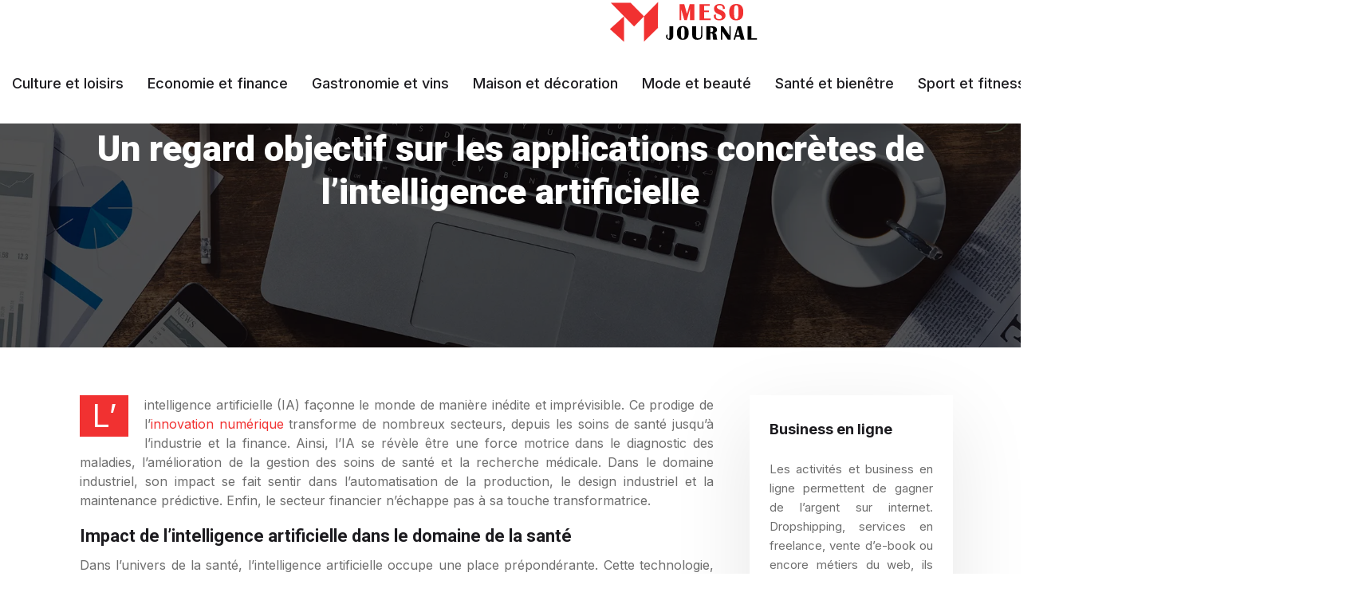

--- FILE ---
content_type: text/html; charset=UTF-8
request_url: https://www.mesojournal.com/un-regard-objectif-sur-les-applications-concretes-de-l-intelligence-artificielle/
body_size: 10774
content:
<!DOCTYPE html>
<html>
<head lang="fr-FR">
<meta charset="UTF-8">
<meta name="viewport" content="width=device-width">
<link rel="shortcut icon" href="/wp-content/uploads/2023/09/meso-journal-FAV-03.svg" /><link val="roofer4" ver="v 3.18.4" />
<meta name='robots' content='max-image-preview:large' />
<link rel='dns-prefetch' href='//stackpath.bootstrapcdn.com' />
<title>Analyse de l'ia: applications concrètes dans la santé, l'industrie et le secteur financier</title><meta name="description" content="Explorez l'impact majeur de l'intelligence artificielle dans la santé, l'industrie et les finances, depuis le diagnostic médical jusqu'à l'automatisation de la production et la gestion financière."><link rel="alternate" title="oEmbed (JSON)" type="application/json+oembed" href="https://www.mesojournal.com/wp-json/oembed/1.0/embed?url=https%3A%2F%2Fwww.mesojournal.com%2Fun-regard-objectif-sur-les-applications-concretes-de-l-intelligence-artificielle%2F" />
<link rel="alternate" title="oEmbed (XML)" type="text/xml+oembed" href="https://www.mesojournal.com/wp-json/oembed/1.0/embed?url=https%3A%2F%2Fwww.mesojournal.com%2Fun-regard-objectif-sur-les-applications-concretes-de-l-intelligence-artificielle%2F&#038;format=xml" />
<style id='wp-img-auto-sizes-contain-inline-css' type='text/css'>
img:is([sizes=auto i],[sizes^="auto," i]){contain-intrinsic-size:3000px 1500px}
/*# sourceURL=wp-img-auto-sizes-contain-inline-css */
</style>
<style id='wp-block-library-inline-css' type='text/css'>
:root{--wp-block-synced-color:#7a00df;--wp-block-synced-color--rgb:122,0,223;--wp-bound-block-color:var(--wp-block-synced-color);--wp-editor-canvas-background:#ddd;--wp-admin-theme-color:#007cba;--wp-admin-theme-color--rgb:0,124,186;--wp-admin-theme-color-darker-10:#006ba1;--wp-admin-theme-color-darker-10--rgb:0,107,160.5;--wp-admin-theme-color-darker-20:#005a87;--wp-admin-theme-color-darker-20--rgb:0,90,135;--wp-admin-border-width-focus:2px}@media (min-resolution:192dpi){:root{--wp-admin-border-width-focus:1.5px}}.wp-element-button{cursor:pointer}:root .has-very-light-gray-background-color{background-color:#eee}:root .has-very-dark-gray-background-color{background-color:#313131}:root .has-very-light-gray-color{color:#eee}:root .has-very-dark-gray-color{color:#313131}:root .has-vivid-green-cyan-to-vivid-cyan-blue-gradient-background{background:linear-gradient(135deg,#00d084,#0693e3)}:root .has-purple-crush-gradient-background{background:linear-gradient(135deg,#34e2e4,#4721fb 50%,#ab1dfe)}:root .has-hazy-dawn-gradient-background{background:linear-gradient(135deg,#faaca8,#dad0ec)}:root .has-subdued-olive-gradient-background{background:linear-gradient(135deg,#fafae1,#67a671)}:root .has-atomic-cream-gradient-background{background:linear-gradient(135deg,#fdd79a,#004a59)}:root .has-nightshade-gradient-background{background:linear-gradient(135deg,#330968,#31cdcf)}:root .has-midnight-gradient-background{background:linear-gradient(135deg,#020381,#2874fc)}:root{--wp--preset--font-size--normal:16px;--wp--preset--font-size--huge:42px}.has-regular-font-size{font-size:1em}.has-larger-font-size{font-size:2.625em}.has-normal-font-size{font-size:var(--wp--preset--font-size--normal)}.has-huge-font-size{font-size:var(--wp--preset--font-size--huge)}.has-text-align-center{text-align:center}.has-text-align-left{text-align:left}.has-text-align-right{text-align:right}.has-fit-text{white-space:nowrap!important}#end-resizable-editor-section{display:none}.aligncenter{clear:both}.items-justified-left{justify-content:flex-start}.items-justified-center{justify-content:center}.items-justified-right{justify-content:flex-end}.items-justified-space-between{justify-content:space-between}.screen-reader-text{border:0;clip-path:inset(50%);height:1px;margin:-1px;overflow:hidden;padding:0;position:absolute;width:1px;word-wrap:normal!important}.screen-reader-text:focus{background-color:#ddd;clip-path:none;color:#444;display:block;font-size:1em;height:auto;left:5px;line-height:normal;padding:15px 23px 14px;text-decoration:none;top:5px;width:auto;z-index:100000}html :where(.has-border-color){border-style:solid}html :where([style*=border-top-color]){border-top-style:solid}html :where([style*=border-right-color]){border-right-style:solid}html :where([style*=border-bottom-color]){border-bottom-style:solid}html :where([style*=border-left-color]){border-left-style:solid}html :where([style*=border-width]){border-style:solid}html :where([style*=border-top-width]){border-top-style:solid}html :where([style*=border-right-width]){border-right-style:solid}html :where([style*=border-bottom-width]){border-bottom-style:solid}html :where([style*=border-left-width]){border-left-style:solid}html :where(img[class*=wp-image-]){height:auto;max-width:100%}:where(figure){margin:0 0 1em}html :where(.is-position-sticky){--wp-admin--admin-bar--position-offset:var(--wp-admin--admin-bar--height,0px)}@media screen and (max-width:600px){html :where(.is-position-sticky){--wp-admin--admin-bar--position-offset:0px}}

/*# sourceURL=wp-block-library-inline-css */
</style><style id='wp-block-image-inline-css' type='text/css'>
.wp-block-image>a,.wp-block-image>figure>a{display:inline-block}.wp-block-image img{box-sizing:border-box;height:auto;max-width:100%;vertical-align:bottom}@media not (prefers-reduced-motion){.wp-block-image img.hide{visibility:hidden}.wp-block-image img.show{animation:show-content-image .4s}}.wp-block-image[style*=border-radius] img,.wp-block-image[style*=border-radius]>a{border-radius:inherit}.wp-block-image.has-custom-border img{box-sizing:border-box}.wp-block-image.aligncenter{text-align:center}.wp-block-image.alignfull>a,.wp-block-image.alignwide>a{width:100%}.wp-block-image.alignfull img,.wp-block-image.alignwide img{height:auto;width:100%}.wp-block-image .aligncenter,.wp-block-image .alignleft,.wp-block-image .alignright,.wp-block-image.aligncenter,.wp-block-image.alignleft,.wp-block-image.alignright{display:table}.wp-block-image .aligncenter>figcaption,.wp-block-image .alignleft>figcaption,.wp-block-image .alignright>figcaption,.wp-block-image.aligncenter>figcaption,.wp-block-image.alignleft>figcaption,.wp-block-image.alignright>figcaption{caption-side:bottom;display:table-caption}.wp-block-image .alignleft{float:left;margin:.5em 1em .5em 0}.wp-block-image .alignright{float:right;margin:.5em 0 .5em 1em}.wp-block-image .aligncenter{margin-left:auto;margin-right:auto}.wp-block-image :where(figcaption){margin-bottom:1em;margin-top:.5em}.wp-block-image.is-style-circle-mask img{border-radius:9999px}@supports ((-webkit-mask-image:none) or (mask-image:none)) or (-webkit-mask-image:none){.wp-block-image.is-style-circle-mask img{border-radius:0;-webkit-mask-image:url('data:image/svg+xml;utf8,<svg viewBox="0 0 100 100" xmlns="http://www.w3.org/2000/svg"><circle cx="50" cy="50" r="50"/></svg>');mask-image:url('data:image/svg+xml;utf8,<svg viewBox="0 0 100 100" xmlns="http://www.w3.org/2000/svg"><circle cx="50" cy="50" r="50"/></svg>');mask-mode:alpha;-webkit-mask-position:center;mask-position:center;-webkit-mask-repeat:no-repeat;mask-repeat:no-repeat;-webkit-mask-size:contain;mask-size:contain}}:root :where(.wp-block-image.is-style-rounded img,.wp-block-image .is-style-rounded img){border-radius:9999px}.wp-block-image figure{margin:0}.wp-lightbox-container{display:flex;flex-direction:column;position:relative}.wp-lightbox-container img{cursor:zoom-in}.wp-lightbox-container img:hover+button{opacity:1}.wp-lightbox-container button{align-items:center;backdrop-filter:blur(16px) saturate(180%);background-color:#5a5a5a40;border:none;border-radius:4px;cursor:zoom-in;display:flex;height:20px;justify-content:center;opacity:0;padding:0;position:absolute;right:16px;text-align:center;top:16px;width:20px;z-index:100}@media not (prefers-reduced-motion){.wp-lightbox-container button{transition:opacity .2s ease}}.wp-lightbox-container button:focus-visible{outline:3px auto #5a5a5a40;outline:3px auto -webkit-focus-ring-color;outline-offset:3px}.wp-lightbox-container button:hover{cursor:pointer;opacity:1}.wp-lightbox-container button:focus{opacity:1}.wp-lightbox-container button:focus,.wp-lightbox-container button:hover,.wp-lightbox-container button:not(:hover):not(:active):not(.has-background){background-color:#5a5a5a40;border:none}.wp-lightbox-overlay{box-sizing:border-box;cursor:zoom-out;height:100vh;left:0;overflow:hidden;position:fixed;top:0;visibility:hidden;width:100%;z-index:100000}.wp-lightbox-overlay .close-button{align-items:center;cursor:pointer;display:flex;justify-content:center;min-height:40px;min-width:40px;padding:0;position:absolute;right:calc(env(safe-area-inset-right) + 16px);top:calc(env(safe-area-inset-top) + 16px);z-index:5000000}.wp-lightbox-overlay .close-button:focus,.wp-lightbox-overlay .close-button:hover,.wp-lightbox-overlay .close-button:not(:hover):not(:active):not(.has-background){background:none;border:none}.wp-lightbox-overlay .lightbox-image-container{height:var(--wp--lightbox-container-height);left:50%;overflow:hidden;position:absolute;top:50%;transform:translate(-50%,-50%);transform-origin:top left;width:var(--wp--lightbox-container-width);z-index:9999999999}.wp-lightbox-overlay .wp-block-image{align-items:center;box-sizing:border-box;display:flex;height:100%;justify-content:center;margin:0;position:relative;transform-origin:0 0;width:100%;z-index:3000000}.wp-lightbox-overlay .wp-block-image img{height:var(--wp--lightbox-image-height);min-height:var(--wp--lightbox-image-height);min-width:var(--wp--lightbox-image-width);width:var(--wp--lightbox-image-width)}.wp-lightbox-overlay .wp-block-image figcaption{display:none}.wp-lightbox-overlay button{background:none;border:none}.wp-lightbox-overlay .scrim{background-color:#fff;height:100%;opacity:.9;position:absolute;width:100%;z-index:2000000}.wp-lightbox-overlay.active{visibility:visible}@media not (prefers-reduced-motion){.wp-lightbox-overlay.active{animation:turn-on-visibility .25s both}.wp-lightbox-overlay.active img{animation:turn-on-visibility .35s both}.wp-lightbox-overlay.show-closing-animation:not(.active){animation:turn-off-visibility .35s both}.wp-lightbox-overlay.show-closing-animation:not(.active) img{animation:turn-off-visibility .25s both}.wp-lightbox-overlay.zoom.active{animation:none;opacity:1;visibility:visible}.wp-lightbox-overlay.zoom.active .lightbox-image-container{animation:lightbox-zoom-in .4s}.wp-lightbox-overlay.zoom.active .lightbox-image-container img{animation:none}.wp-lightbox-overlay.zoom.active .scrim{animation:turn-on-visibility .4s forwards}.wp-lightbox-overlay.zoom.show-closing-animation:not(.active){animation:none}.wp-lightbox-overlay.zoom.show-closing-animation:not(.active) .lightbox-image-container{animation:lightbox-zoom-out .4s}.wp-lightbox-overlay.zoom.show-closing-animation:not(.active) .lightbox-image-container img{animation:none}.wp-lightbox-overlay.zoom.show-closing-animation:not(.active) .scrim{animation:turn-off-visibility .4s forwards}}@keyframes show-content-image{0%{visibility:hidden}99%{visibility:hidden}to{visibility:visible}}@keyframes turn-on-visibility{0%{opacity:0}to{opacity:1}}@keyframes turn-off-visibility{0%{opacity:1;visibility:visible}99%{opacity:0;visibility:visible}to{opacity:0;visibility:hidden}}@keyframes lightbox-zoom-in{0%{transform:translate(calc((-100vw + var(--wp--lightbox-scrollbar-width))/2 + var(--wp--lightbox-initial-left-position)),calc(-50vh + var(--wp--lightbox-initial-top-position))) scale(var(--wp--lightbox-scale))}to{transform:translate(-50%,-50%) scale(1)}}@keyframes lightbox-zoom-out{0%{transform:translate(-50%,-50%) scale(1);visibility:visible}99%{visibility:visible}to{transform:translate(calc((-100vw + var(--wp--lightbox-scrollbar-width))/2 + var(--wp--lightbox-initial-left-position)),calc(-50vh + var(--wp--lightbox-initial-top-position))) scale(var(--wp--lightbox-scale));visibility:hidden}}
/*# sourceURL=https://www.mesojournal.com/wp-includes/blocks/image/style.min.css */
</style>
<style id='global-styles-inline-css' type='text/css'>
:root{--wp--preset--aspect-ratio--square: 1;--wp--preset--aspect-ratio--4-3: 4/3;--wp--preset--aspect-ratio--3-4: 3/4;--wp--preset--aspect-ratio--3-2: 3/2;--wp--preset--aspect-ratio--2-3: 2/3;--wp--preset--aspect-ratio--16-9: 16/9;--wp--preset--aspect-ratio--9-16: 9/16;--wp--preset--color--black: #000000;--wp--preset--color--cyan-bluish-gray: #abb8c3;--wp--preset--color--white: #ffffff;--wp--preset--color--pale-pink: #f78da7;--wp--preset--color--vivid-red: #cf2e2e;--wp--preset--color--luminous-vivid-orange: #ff6900;--wp--preset--color--luminous-vivid-amber: #fcb900;--wp--preset--color--light-green-cyan: #7bdcb5;--wp--preset--color--vivid-green-cyan: #00d084;--wp--preset--color--pale-cyan-blue: #8ed1fc;--wp--preset--color--vivid-cyan-blue: #0693e3;--wp--preset--color--vivid-purple: #9b51e0;--wp--preset--gradient--vivid-cyan-blue-to-vivid-purple: linear-gradient(135deg,rgb(6,147,227) 0%,rgb(155,81,224) 100%);--wp--preset--gradient--light-green-cyan-to-vivid-green-cyan: linear-gradient(135deg,rgb(122,220,180) 0%,rgb(0,208,130) 100%);--wp--preset--gradient--luminous-vivid-amber-to-luminous-vivid-orange: linear-gradient(135deg,rgb(252,185,0) 0%,rgb(255,105,0) 100%);--wp--preset--gradient--luminous-vivid-orange-to-vivid-red: linear-gradient(135deg,rgb(255,105,0) 0%,rgb(207,46,46) 100%);--wp--preset--gradient--very-light-gray-to-cyan-bluish-gray: linear-gradient(135deg,rgb(238,238,238) 0%,rgb(169,184,195) 100%);--wp--preset--gradient--cool-to-warm-spectrum: linear-gradient(135deg,rgb(74,234,220) 0%,rgb(151,120,209) 20%,rgb(207,42,186) 40%,rgb(238,44,130) 60%,rgb(251,105,98) 80%,rgb(254,248,76) 100%);--wp--preset--gradient--blush-light-purple: linear-gradient(135deg,rgb(255,206,236) 0%,rgb(152,150,240) 100%);--wp--preset--gradient--blush-bordeaux: linear-gradient(135deg,rgb(254,205,165) 0%,rgb(254,45,45) 50%,rgb(107,0,62) 100%);--wp--preset--gradient--luminous-dusk: linear-gradient(135deg,rgb(255,203,112) 0%,rgb(199,81,192) 50%,rgb(65,88,208) 100%);--wp--preset--gradient--pale-ocean: linear-gradient(135deg,rgb(255,245,203) 0%,rgb(182,227,212) 50%,rgb(51,167,181) 100%);--wp--preset--gradient--electric-grass: linear-gradient(135deg,rgb(202,248,128) 0%,rgb(113,206,126) 100%);--wp--preset--gradient--midnight: linear-gradient(135deg,rgb(2,3,129) 0%,rgb(40,116,252) 100%);--wp--preset--font-size--small: 13px;--wp--preset--font-size--medium: 20px;--wp--preset--font-size--large: 36px;--wp--preset--font-size--x-large: 42px;--wp--preset--spacing--20: 0.44rem;--wp--preset--spacing--30: 0.67rem;--wp--preset--spacing--40: 1rem;--wp--preset--spacing--50: 1.5rem;--wp--preset--spacing--60: 2.25rem;--wp--preset--spacing--70: 3.38rem;--wp--preset--spacing--80: 5.06rem;--wp--preset--shadow--natural: 6px 6px 9px rgba(0, 0, 0, 0.2);--wp--preset--shadow--deep: 12px 12px 50px rgba(0, 0, 0, 0.4);--wp--preset--shadow--sharp: 6px 6px 0px rgba(0, 0, 0, 0.2);--wp--preset--shadow--outlined: 6px 6px 0px -3px rgb(255, 255, 255), 6px 6px rgb(0, 0, 0);--wp--preset--shadow--crisp: 6px 6px 0px rgb(0, 0, 0);}:where(.is-layout-flex){gap: 0.5em;}:where(.is-layout-grid){gap: 0.5em;}body .is-layout-flex{display: flex;}.is-layout-flex{flex-wrap: wrap;align-items: center;}.is-layout-flex > :is(*, div){margin: 0;}body .is-layout-grid{display: grid;}.is-layout-grid > :is(*, div){margin: 0;}:where(.wp-block-columns.is-layout-flex){gap: 2em;}:where(.wp-block-columns.is-layout-grid){gap: 2em;}:where(.wp-block-post-template.is-layout-flex){gap: 1.25em;}:where(.wp-block-post-template.is-layout-grid){gap: 1.25em;}.has-black-color{color: var(--wp--preset--color--black) !important;}.has-cyan-bluish-gray-color{color: var(--wp--preset--color--cyan-bluish-gray) !important;}.has-white-color{color: var(--wp--preset--color--white) !important;}.has-pale-pink-color{color: var(--wp--preset--color--pale-pink) !important;}.has-vivid-red-color{color: var(--wp--preset--color--vivid-red) !important;}.has-luminous-vivid-orange-color{color: var(--wp--preset--color--luminous-vivid-orange) !important;}.has-luminous-vivid-amber-color{color: var(--wp--preset--color--luminous-vivid-amber) !important;}.has-light-green-cyan-color{color: var(--wp--preset--color--light-green-cyan) !important;}.has-vivid-green-cyan-color{color: var(--wp--preset--color--vivid-green-cyan) !important;}.has-pale-cyan-blue-color{color: var(--wp--preset--color--pale-cyan-blue) !important;}.has-vivid-cyan-blue-color{color: var(--wp--preset--color--vivid-cyan-blue) !important;}.has-vivid-purple-color{color: var(--wp--preset--color--vivid-purple) !important;}.has-black-background-color{background-color: var(--wp--preset--color--black) !important;}.has-cyan-bluish-gray-background-color{background-color: var(--wp--preset--color--cyan-bluish-gray) !important;}.has-white-background-color{background-color: var(--wp--preset--color--white) !important;}.has-pale-pink-background-color{background-color: var(--wp--preset--color--pale-pink) !important;}.has-vivid-red-background-color{background-color: var(--wp--preset--color--vivid-red) !important;}.has-luminous-vivid-orange-background-color{background-color: var(--wp--preset--color--luminous-vivid-orange) !important;}.has-luminous-vivid-amber-background-color{background-color: var(--wp--preset--color--luminous-vivid-amber) !important;}.has-light-green-cyan-background-color{background-color: var(--wp--preset--color--light-green-cyan) !important;}.has-vivid-green-cyan-background-color{background-color: var(--wp--preset--color--vivid-green-cyan) !important;}.has-pale-cyan-blue-background-color{background-color: var(--wp--preset--color--pale-cyan-blue) !important;}.has-vivid-cyan-blue-background-color{background-color: var(--wp--preset--color--vivid-cyan-blue) !important;}.has-vivid-purple-background-color{background-color: var(--wp--preset--color--vivid-purple) !important;}.has-black-border-color{border-color: var(--wp--preset--color--black) !important;}.has-cyan-bluish-gray-border-color{border-color: var(--wp--preset--color--cyan-bluish-gray) !important;}.has-white-border-color{border-color: var(--wp--preset--color--white) !important;}.has-pale-pink-border-color{border-color: var(--wp--preset--color--pale-pink) !important;}.has-vivid-red-border-color{border-color: var(--wp--preset--color--vivid-red) !important;}.has-luminous-vivid-orange-border-color{border-color: var(--wp--preset--color--luminous-vivid-orange) !important;}.has-luminous-vivid-amber-border-color{border-color: var(--wp--preset--color--luminous-vivid-amber) !important;}.has-light-green-cyan-border-color{border-color: var(--wp--preset--color--light-green-cyan) !important;}.has-vivid-green-cyan-border-color{border-color: var(--wp--preset--color--vivid-green-cyan) !important;}.has-pale-cyan-blue-border-color{border-color: var(--wp--preset--color--pale-cyan-blue) !important;}.has-vivid-cyan-blue-border-color{border-color: var(--wp--preset--color--vivid-cyan-blue) !important;}.has-vivid-purple-border-color{border-color: var(--wp--preset--color--vivid-purple) !important;}.has-vivid-cyan-blue-to-vivid-purple-gradient-background{background: var(--wp--preset--gradient--vivid-cyan-blue-to-vivid-purple) !important;}.has-light-green-cyan-to-vivid-green-cyan-gradient-background{background: var(--wp--preset--gradient--light-green-cyan-to-vivid-green-cyan) !important;}.has-luminous-vivid-amber-to-luminous-vivid-orange-gradient-background{background: var(--wp--preset--gradient--luminous-vivid-amber-to-luminous-vivid-orange) !important;}.has-luminous-vivid-orange-to-vivid-red-gradient-background{background: var(--wp--preset--gradient--luminous-vivid-orange-to-vivid-red) !important;}.has-very-light-gray-to-cyan-bluish-gray-gradient-background{background: var(--wp--preset--gradient--very-light-gray-to-cyan-bluish-gray) !important;}.has-cool-to-warm-spectrum-gradient-background{background: var(--wp--preset--gradient--cool-to-warm-spectrum) !important;}.has-blush-light-purple-gradient-background{background: var(--wp--preset--gradient--blush-light-purple) !important;}.has-blush-bordeaux-gradient-background{background: var(--wp--preset--gradient--blush-bordeaux) !important;}.has-luminous-dusk-gradient-background{background: var(--wp--preset--gradient--luminous-dusk) !important;}.has-pale-ocean-gradient-background{background: var(--wp--preset--gradient--pale-ocean) !important;}.has-electric-grass-gradient-background{background: var(--wp--preset--gradient--electric-grass) !important;}.has-midnight-gradient-background{background: var(--wp--preset--gradient--midnight) !important;}.has-small-font-size{font-size: var(--wp--preset--font-size--small) !important;}.has-medium-font-size{font-size: var(--wp--preset--font-size--medium) !important;}.has-large-font-size{font-size: var(--wp--preset--font-size--large) !important;}.has-x-large-font-size{font-size: var(--wp--preset--font-size--x-large) !important;}
/*# sourceURL=global-styles-inline-css */
</style>

<style id='classic-theme-styles-inline-css' type='text/css'>
/*! This file is auto-generated */
.wp-block-button__link{color:#fff;background-color:#32373c;border-radius:9999px;box-shadow:none;text-decoration:none;padding:calc(.667em + 2px) calc(1.333em + 2px);font-size:1.125em}.wp-block-file__button{background:#32373c;color:#fff;text-decoration:none}
/*# sourceURL=/wp-includes/css/classic-themes.min.css */
</style>
<link rel='stylesheet' id='default-css' href='https://www.mesojournal.com/wp-content/themes/factory-templates-3/style.css?ver=86d357c7dc4c9878fdc942b35aef16d9' type='text/css' media='all' />
<link rel='stylesheet' id='bootstrap4-css' href='https://www.mesojournal.com/wp-content/themes/factory-templates-3/css/bootstrap4/bootstrap.min.css?ver=86d357c7dc4c9878fdc942b35aef16d9' type='text/css' media='all' />
<link rel='stylesheet' id='font-awesome-css' href='https://stackpath.bootstrapcdn.com/font-awesome/4.7.0/css/font-awesome.min.css?ver=86d357c7dc4c9878fdc942b35aef16d9' type='text/css' media='all' />
<link rel='stylesheet' id='aos-css' href='https://www.mesojournal.com/wp-content/themes/factory-templates-3/css/aos.css?ver=86d357c7dc4c9878fdc942b35aef16d9' type='text/css' media='all' />
<link rel='stylesheet' id='global-css' href='https://www.mesojournal.com/wp-content/themes/factory-templates-3/css/global.css?ver=86d357c7dc4c9878fdc942b35aef16d9' type='text/css' media='all' />
<link rel='stylesheet' id='style-css' href='https://www.mesojournal.com/wp-content/themes/factory-templates-3/css/template.css?ver=86d357c7dc4c9878fdc942b35aef16d9' type='text/css' media='all' />
<script type="text/javascript" src="https://www.mesojournal.com/wp-content/themes/factory-templates-3/js/jquery.min.js?ver=86d357c7dc4c9878fdc942b35aef16d9" id="jquery-js"></script>
<link rel="https://api.w.org/" href="https://www.mesojournal.com/wp-json/" /><link rel="alternate" title="JSON" type="application/json" href="https://www.mesojournal.com/wp-json/wp/v2/posts/247" /><link rel="EditURI" type="application/rsd+xml" title="RSD" href="https://www.mesojournal.com/xmlrpc.php?rsd" />
<link rel="canonical" href="https://www.mesojournal.com/un-regard-objectif-sur-les-applications-concretes-de-l-intelligence-artificielle/" />
<link rel='shortlink' href='https://www.mesojournal.com/?p=247' />
<meta name="google-site-verification" content="jr7Y12xLhaNLO7cw9tAmbLfpGJN1ALvpECFcrmDYb90" />
<meta name="google-site-verification" content="WVOkHKdQls9Cz9pnvW9SQNwyPLVu2MwHSxBE6QG3XOI" />
<meta name="google-site-verification" content="6pUMtKvcVqxPf_w2QbmHEmg9bWufyN2fCsGFObxjokg" />
<style type="text/css">
  
.default_color_background,.menu-bars{background-color : #f13131 }
.default_color_text,a,h1 span,h2 span,h3 span,h4 span,h5 span,h6 span{color :#f13131 }
.navigation li a,.navigation li.disabled,.navigation li.active a,.owl-dots .owl-dot.active span,.owl-dots .owl-dot:hover span{background-color: #f13131;}
.block-spc{border-color:#f13131}
.default_color_border{border-color : #f13131 }
.fa-bars,.overlay-nav .close{color: #f13131;}
nav li a:after{background-color: #f13131;}
a{color : #f13131 }
a:hover{color : #cf7b7b }
.archive h2 a{color :#1c1b1f}
.main-menu,.bottom-menu{background-color:#fff;}
body:not(.home) .main-menu{position: absolute;}
.scrolling-down{background-color:#fff;}
.main-menu{box-shadow: none;-moz-box-shadow: none;-webkit-box-shadow: none;}
.main-menu{padding : 0 0 0 0 }
.main-menu.scrolling-down{padding : 0 0 0 0!important; }
.main-menu.scrolling-down{-webkit-box-shadow: 0 2px 13px 0 rgba(0, 0, 0, .1);-moz-box-shadow: 0 2px 13px 0 rgba(0, 0, 0, .1);box-shadow: 0 2px 13px 0 rgba(0, 0, 0, .1);}   
nav li a{font-size:18px;}
nav li a{line-height:40px;}
nav li a{color:#1c1b1f!important;}
nav li:hover > a,.current-menu-item > a{color:#f13131!important;}
.archive h1{color:#fff!important;}
.archive h1,.single h1{text-align:center!important;}
.single h1{color:#fff!important;}
#logo{padding:15px 5px 15px 5px;}
.scrolling-down .logo-main,.scrolling-down .logo-sticky{height:45px!important;width: auto;}
.archive .readmore{background-color:#f13131;}
.archive .readmore{color:#fff;}
.archive .readmore{padding:8px 20px;}
.scrolling-down .logo-main{display: none;}
.scrolling-down .logo-sticky{display:inline-block;}
.blog-post-content p:first-of-type::first-letter{background-color:#f13131}
.blog-post-content table p:first-of-type::first-letter{color:inherit;background-color:transparent;padding:0;font-size:inherit;float:none;margin-top:inherit;width:inherit;height:inherit;line-height:inherit;margin:inherit;font-weight:inherit}
.subheader{padding:160px 0px}
footer{padding:80px 0 0}
footer #back_to_top{background-color:#f13131;}
footer #back_to_top i{color:#fff;}
footer #back_to_top {padding:6px 12px 4px;}
.single h2{font-size:22px!important}    
.single h3{font-size:18px!important}    
.single h4{font-size:15px!important}    
.single h5{font-size:15px!important}    
.single h6{font-size:15px!important}    
@media(max-width: 1024px){.main-menu.scrolling-down{position: fixed !important;}}
</style>
</head>
<body class="wp-singular post-template-default single single-post postid-247 single-format-standard wp-theme-factory-templates-3 catid-7 " style="">
	
<div class="main-menu normal-menu menu-to-right hide-logo">
<div class="container-fluid pl-5 pr-5">
<div class="text-center">


<a id="logo-ma" href="https://www.mesojournal.com">
<img class="logo-main" src="/wp-content/uploads/2023/09/meso-journal-LOGO-01.svg" alt="logo">
<img class="logo-sticky" src="/wp-content/uploads/2023/09/meso-journal-LOGO-01.svg" alt="logo"></a>

	

</div>
</div>
<div class="container-fluid">	
<nav class="navbar navbar-expand-xl pl-0 pr-0">

<a id="logo" href="https://www.mesojournal.com">
<img class="logo-main" src="/wp-content/uploads/2023/09/meso-journal-LOGO-01.svg" alt="logo">
<img class="logo-sticky" src="/wp-content/uploads/2023/09/meso-journal-LOGO-01.svg" alt="logo"></a>
	
<button class="navbar-toggler" type="button" data-toggle="collapse" data-target="#navbarsExample06" aria-controls="navbarsExample06" aria-expanded="false" aria-label="Toggle navigation">
<span class="navbar-toggler-icon">
<div class="menu_btn">	
<div class="menu-bars"></div>
<div class="menu-bars"></div>
<div class="menu-bars"></div>
</div>
</span>
</button> 
<div class="collapse navbar-collapse" id="navbarsExample06">
<ul id="main-menu" class="navbar-nav ml-auto mr-auto"><li id="menu-item-271" class="menu-item menu-item-type-taxonomy menu-item-object-category"><a href="https://www.mesojournal.com/culture-et-loisirs/">Culture et loisirs</a></li>
<li id="menu-item-272" class="menu-item menu-item-type-taxonomy menu-item-object-category"><a href="https://www.mesojournal.com/economie-et-finance/">Economie et finance</a></li>
<li id="menu-item-273" class="menu-item menu-item-type-taxonomy menu-item-object-category"><a href="https://www.mesojournal.com/gastronomie-et-vins/">Gastronomie et vins</a></li>
<li id="menu-item-274" class="menu-item menu-item-type-taxonomy menu-item-object-category"><a href="https://www.mesojournal.com/maison-et-decoration/">Maison et décoration</a></li>
<li id="menu-item-275" class="menu-item menu-item-type-taxonomy menu-item-object-category"><a href="https://www.mesojournal.com/mode-et-beaute/">Mode et beauté</a></li>
<li id="menu-item-276" class="menu-item menu-item-type-taxonomy menu-item-object-category"><a href="https://www.mesojournal.com/sante-et-bienetre/">Santé et bienêtre</a></li>
<li id="menu-item-277" class="menu-item menu-item-type-taxonomy menu-item-object-category"><a href="https://www.mesojournal.com/sport-et-fitness/">Sport et fitness</a></li>
<li id="menu-item-278" class="menu-item menu-item-type-taxonomy menu-item-object-category current-post-ancestor current-menu-parent current-post-parent"><a href="https://www.mesojournal.com/technologie-et-innovation/">Technologie et innovation</a></li>
<li id="menu-item-279" class="menu-item menu-item-type-taxonomy menu-item-object-category"><a href="https://www.mesojournal.com/voyage/">Voyage</a></li>
<li id="menu-item-270" class="menu-item menu-item-type-taxonomy menu-item-object-category"><a href="https://www.mesojournal.com/blog/">Blog</a></li>
</ul></div>
</nav>
</div>
</div>
<div class="main">
	<div class="subheader" style="background-position:center;background-image:url(/wp-content/uploads/2023/09/Categorie.webp);">
<div id="mask" style="background-color:rgb(0,0,0,0.6);"></div>	<div class="container"><h1 class="title">Un regard objectif sur les applications concrètes de l&rsquo;intelligence artificielle</h1></div>
</div>
<div class="container">
<div class="row">
<div class="post-data col-md-9 col-lg-9 col-xs-12">
<div class="blog-post-content">
<p>L&rsquo;intelligence artificielle (IA) fa&ccedil;onne le monde de mani&egrave;re in&eacute;dite et impr&eacute;visible. Ce prodige de l&rsquo;<a target="_blank" rel="" href="https://www.mesojournal.com/les-meilleures-pratiques-pour-une-mise-en-oeuvre-reussie-de-l-innovation-numerique/">innovation num&eacute;rique</a> transforme de nombreux secteurs, depuis les soins de sant&eacute; jusqu&rsquo;&agrave; l&rsquo;industrie et la finance. Ainsi, l&rsquo;IA se r&eacute;v&egrave;le &ecirc;tre une force motrice dans le diagnostic des maladies, l&rsquo;am&eacute;lioration de la gestion des soins de sant&eacute; et la recherche m&eacute;dicale. Dans le domaine industriel, son impact se fait sentir dans l&rsquo;automatisation de la production, le design industriel et la maintenance pr&eacute;dictive. Enfin, le secteur financier n&rsquo;&eacute;chappe pas &agrave; sa touche transformatrice.</p>
<h2>Impact de l&rsquo;intelligence artificielle dans le domaine de la sant&eacute;</h2>
<p>Dans l&rsquo;univers de la sant&eacute;, l&rsquo;intelligence artificielle occupe une place pr&eacute;pond&eacute;rante. Cette technologie, par ses applications concr&egrave;tes, r&eacute;volutionne le domaine m&eacute;dical. Les progr&egrave;s r&eacute;alis&eacute;s gr&acirc;ce &agrave; l&rsquo;apprentissage automatique et aux algorithmes sophistiqu&eacute;s am&eacute;liorent consid&eacute;rablement la qualit&eacute; des soins.</p>
<h3>Application de l&rsquo;IA dans le diagnostic et le traitement des maladies</h3>
<p>Le d&eacute;ploiement de syst&egrave;mes d&rsquo;aide &agrave; la d&eacute;cision clinique bas&eacute;s sur l&rsquo;apprentissage automatique tend &agrave; optimiser les diagnostics et les traitements. Par l&rsquo;analyse du big data, l&rsquo;intelligence artificielle permet la pr&eacute;diction et la pr&eacute;vention des &eacute;pid&eacute;mies. Les syst&egrave;mes de sant&eacute;, gr&acirc;ce &agrave; cette technologie, sont en mesure d&rsquo;anticiper et de r&eacute;pondre efficacement aux crises sanitaires.</p>
<h3>R&ocirc;le de l&rsquo;IA dans l&rsquo;am&eacute;lioration de la gestion des soins de sant&eacute;</h3>
<p>L&rsquo;intelligence artificielle intervient &eacute;galement dans la gestion des donn&eacute;es de sant&eacute;. Par le biais de son application, la coordination entre professionnels de sant&eacute; s&rsquo;en trouve optimis&eacute;e, tout comme les parcours de soins. De plus, les algorithmes d&rsquo;intelligence artificielle contribuent &agrave; la personnalisation de la m&eacute;decine, permettant ainsi des soins adapt&eacute;s &agrave; la g&eacute;n&eacute;tique individuelle.</p>
<h3>Utilisation de l&rsquo;IA pour la recherche m&eacute;dicale et le d&eacute;veloppement de m&eacute;dicaments</h3>
<p>Dans la recherche pharmacologique, l&rsquo;IA joue un r&ocirc;le d&eacute;terminant. L&rsquo;utilisation du machine learning acc&eacute;l&egrave;re la d&eacute;couverte de nouveaux m&eacute;dicaments et traitements. De m&ecirc;me, les avanc&eacute;es dans l&rsquo;imagerie m&eacute;dicale gr&acirc;ce &agrave; l&rsquo;apprentissage automatique am&eacute;liorent la pr&eacute;cision et la rapidit&eacute; des diagnostics, rendant ainsi les soins plus efficaces.</p>
<h2>Intelligence artificielle et son r&ocirc;le transformationnel dans le secteur industriel</h2>
<p>Dans le secteur industriel, l&rsquo;IA apporte une v&eacute;ritable r&eacute;volution. Gr&acirc;ce &agrave; sa capacit&eacute; &agrave; optimiser les cha&icirc;nes de production, cette technologie ouvre la porte &agrave; des processus manufacturiers plus efficaces. Les syst&egrave;mes intelligents contribuent &agrave; accro&icirc;tre l&rsquo;efficacit&eacute; et &agrave; r&eacute;duire les co&ucirc;ts, faisant de cette technologie un atout pr&eacute;cieux pour toute entreprise industrielle.</p>
<h3>Impact de l&rsquo;IA sur l&rsquo;automatisation et l&rsquo;efficacit&eacute; de la production</h3>
<p>Les entreprises industrielles utilisent l&rsquo;IA pour automatiser une vari&eacute;t&eacute; de t&acirc;ches traditionnellement effectu&eacute;es par l&rsquo;intelligence humaine. Cette technologie permet aux robots de participer &agrave; des processus de production complexes, am&eacute;liorant ainsi l&rsquo;efficacit&eacute; et la pr&eacute;cision. En outre, l&rsquo;IA joue un r&ocirc;le crucial dans la maintenance pr&eacute;dictive, permettant aux entreprises de pr&eacute;venir les pannes avant qu&rsquo;elles ne surviennent.</p>
<h3>Contribution de l&rsquo;IA &agrave; l&rsquo;innovation dans le design industriel</h3>
<p>L&rsquo;IA a &eacute;galement un impact significatif sur le design industriel. Gr&acirc;ce &agrave; l&rsquo;analyse de donn&eacute;es massives, les entreprises peuvent utiliser l&rsquo;IA pour d&eacute;velopper de nouveaux mat&eacute;riaux et am&eacute;liorer leurs produits existants. En utilisant le langage naturel et d&rsquo;autres technologies d&rsquo;IA, les chercheurs sont en mesure de simuler des sc&eacute;narios de conception complexes et de faire des d&eacute;couvertes innovantes.</p>
<h3>Importance de l&rsquo;IA dans la maintenance pr&eacute;dictive et la gestion des ressources</h3>
<p>Enfin, l&rsquo;IA est utile dans la logistique, o&ugrave; elle permet d&rsquo;optimiser les itin&eacute;raires et de g&eacute;rer les ressources de mani&egrave;re plus efficace. Les syst&egrave;mes intelligents peuvent analyser de grands volumes de donn&eacute;es pour prendre des d&eacute;cisions strat&eacute;giques, ce qui est essentiel pour maintenir une cha&icirc;ne d&rsquo;approvisionnement fluide. De plus, l&rsquo;IA contribue &agrave; la s&eacute;curit&eacute; industrielle en permettant une surveillance en temps r&eacute;el et une pr&eacute;vention des risques.</p>
<h2>Contributions significatives de l&rsquo;intelligence artificielle dans le secteur financier</h2>
<p>Dans le secteur financier, les contributions de l&rsquo;intelligence artificielle (IA) sont profondes et transformatrices. L&rsquo;optimisation de la gestion de portefeuille gr&acirc;ce &agrave; l&rsquo;apprentissage profond &#8211; ou deep learning &#8211; est l&rsquo;un des exemples les plus &eacute;loquents. Cette technologie permet aux machines de traiter une quantit&eacute; massive de donn&eacute;es et d&rsquo;apprendre de mani&egrave;re autonome pour am&eacute;liorer la prise de d&eacute;cision financi&egrave;re.</p>
<p>L&rsquo;IA joue un r&ocirc;le d&eacute;terminant dans la d&eacute;tection et la pr&eacute;vention de la fraude. Des algorithmes intelligents sont en mesure d&rsquo;identifier les comportements suspects et de signaler les transactions frauduleuses en temps r&eacute;el. En outre, l&rsquo;IA permet de personnaliser les services bancaires. Les syst&egrave;mes experts utilisent un ensemble de r&egrave;gles pour imiter le raisonnement d&rsquo;un expert humain, am&eacute;liorant ainsi l&rsquo;exp&eacute;rience client.</p>
<p>L&rsquo;automatisation des processus de trading est une autre r&eacute;alisation majeure de l&rsquo;IA. Les machines capables d&rsquo;apprentissage et d&rsquo;ajustement en temps r&eacute;el sont devenues des outils indispensables pour les traders. De plus, l&rsquo;&eacute;valuation et la gestion des risques financiers sont grandement facilit&eacute;es par l&rsquo;analyse pr&eacute;dictive de donn&eacute;es massives.</p>
<p>Enfin, l&rsquo;intelligence artificielle est au c&oelig;ur de l&rsquo;assistance client&egrave;le. Les chatbots, aliment&eacute;s par l&rsquo;IA, fournissent des r&eacute;ponses pr&eacute;cises et imm&eacute;diates aux clients, augmentant ainsi l&rsquo;efficacit&eacute; du service. En somme, l&rsquo;IA transforme le secteur financier, cr&eacute;ant une interaction plus harmonieuse entre l&rsquo;human machine et ses utilisateurs.</p>






<div class="row nav-post-cat"><div class="col-6"><a href="https://www.mesojournal.com/pourquoi-la-robotique-avancee-revolutionne-t-elle-l-industrie-moderne/"><i class="fa fa-arrow-left" aria-hidden="true"></i>Pourquoi la robotique avancée révolutionne-t-elle l&rsquo;industrie moderne ?</a></div><div class="col-6"><a href="https://www.mesojournal.com/comment-renforcer-la-cyber-securite-dans-un-monde-numerique-en-constante-evolution/"><i class="fa fa-arrow-left" aria-hidden="true"></i>Comment renforcer la cyber sécurité dans un monde numérique en constante évolution ?</a></div></div>
	
</div>


</div>
<div class="col-md-3 col-xs-12 col-lg-3">
<div class="sidebar">
<div class="widget-area">
<div class="widget_sidebar"><div class="sidebar-widget">Business en ligne</div>			<div class="textwidget"><p>Les activités et business en ligne permettent de gagner de l’argent sur internet. Dropshipping, services en freelance, vente d’e-book ou encore métiers du web, ils sont accessibles depuis n’importe où.</p>
</div>
		</div><div class="widget_sidebar"><div class="sidebar-widget">Formations e-learning</div>			<div class="textwidget"><p>Les formations en e-learning sont accessibles depuis des smartphones ou supports informatiques avec une connexion internet. Les cours, les échanges entre élèves/professeurs et les examens se font en ligne.</p>
</div>
		</div><div class="widget_sidebar"><div class="sidebar-widget">Shopping</div>			<div class="textwidget"><p>Les tendances shopping du moment s’orientent vers les bons plans et achats en ligne en optant pour des articles groupés, des produits écologiques, proposés avec des promotions ou des remises exceptionnelles.</p>
</div>
		</div>



<style>
	.nav-post-cat .col-6 i{
		display: inline-block;
		position: absolute;
	}
	.nav-post-cat .col-6 a{
		position: relative;
	}
	.nav-post-cat .col-6:nth-child(1) a{
		padding-left: 18px;
		float: left;
	}
	.nav-post-cat .col-6:nth-child(1) i{
		left: 0;
	}
	.nav-post-cat .col-6:nth-child(2) a{
		padding-right: 18px;
		float: right;
	}
	.nav-post-cat .col-6:nth-child(2) i{
		transform: rotate(180deg);
		right: 0;
	}
	.nav-post-cat .col-6:nth-child(2){
		text-align: right;
	}
</style>




</div>
</div>
</div>
<script type="text/javascript">
$(document).ready(function() {
$( ".blog-post-content img" ).on( "click", function() {
var url_img = $(this).attr('src');
$('.img-fullscreen').html("<div><img src='"+url_img+"'></div>");
$('.img-fullscreen').fadeIn();
});
$('.img-fullscreen').on( "click", function() {
$(this).empty();
$('.img-fullscreen').hide();
});
});
</script>
</div>
  


</div>
</div>


<footer  style="background-color:#171619">
<div class="container widgets">
<div class="row">
<div class="col-md-3 col-xs-12">
<div class="widget_footer">
<figure class="wp-block-image size-full"><img decoding="async" src="https://www.mesojournal.com/wp-content/uploads/2023/09/meso-journal-LOGO-02.svg" alt="meso journal " class="wp-image-212"/></figure>
</div><div class="widget_footer"><div
			
			class="so-widget-sow-editor so-widget-sow-editor-base"
			
		>
<div class="siteorigin-widget-tinymce textwidget">
	<p>L’actualité en continu dans le secteur de la finance pour améliorer la gestion du portefeuille, choisir les meilleurs investissements, profiter des actions en bourse.</p>
</div>
</div></div></div>
<div class="col-md-3 col-xs-12">
<div class="widget_text widget_footer"><div class="footer-widget">Décoration</div><div class="textwidget custom-html-widget"><ul class="footer-classic-list">
<li>Décoration scandinave</li>
<li>Décoration exotique</li>
<li>Décoration en lumière</li>
<li>Décoration graphique</li>
<li>Décoration au naturel</li>
</ul></div></div></div>
<div class="col-md-3 col-xs-12">
<div class="widget_text widget_footer"><div class="footer-widget">Sport</div><div class="textwidget custom-html-widget"><ul class="footer-classic-list">
<li>Joueurs & matchs</li>
<li>Événements sportifs</li>
<li>News des bookmakers</li>
<li>Ligue des champions</li>
<li>Résultats & classements</li>
</ul></div></div></div>
<div class="col-md-3 col-xs-12">
<div class="widget_text widget_footer"><div class="footer-widget">Gastronomie</div><div class="textwidget custom-html-widget"><ul class="footer-classic-list">
<li>Recettes faciles</li>
<li>Cuisine rapide</li>
<li>Restos & snacks</li>
<li>Appareils de cuisson</li>
<li>Reportages culinaires</li>
</ul></div></div></div>
</div>
</div>
<div class='copyright'>
<div class='container'>
<div class='row'><div class='col-12'>
Le journal en ligne pour être au courant des actualités & tendances !

	
</div>
</div>
</div>
<div class="to-top square" id="inactive"><a id='back_to_top'><i class='fa fa-angle-up' aria-hidden='true'></i></a></div></footer>

<script type="speculationrules">
{"prefetch":[{"source":"document","where":{"and":[{"href_matches":"/*"},{"not":{"href_matches":["/wp-*.php","/wp-admin/*","/wp-content/uploads/*","/wp-content/*","/wp-content/plugins/*","/wp-content/themes/factory-templates-3/*","/*\\?(.+)"]}},{"not":{"selector_matches":"a[rel~=\"nofollow\"]"}},{"not":{"selector_matches":".no-prefetch, .no-prefetch a"}}]},"eagerness":"conservative"}]}
</script>
<p class="text-center" style="margin-bottom: 0px"><a href="/plan-du-site/">Plan du site</a></p><script type="text/javascript" src="https://www.mesojournal.com/wp-content/themes/factory-templates-3/js/bootstrap.min.js" id="bootstrap4-js"></script>
<script type="text/javascript" src="https://www.mesojournal.com/wp-content/themes/factory-templates-3/js/aos.js" id="aos-js"></script>
<script type="text/javascript" src="https://www.mesojournal.com/wp-content/themes/factory-templates-3/js/rellax.min.js" id="rellax-js"></script>
<script type="text/javascript" src="https://www.mesojournal.com/wp-content/themes/factory-templates-3/js/default_script.js" id="default_script-js"></script>



<script type="text/javascript">
jQuery('.remove-margin-bottom').parent(".so-panel").css("margin-bottom","0px");

let calcScrollValue = () => {
  let scrollProgress = document.getElementById("progress");
  let progressValue = document.getElementById("back_to_top");
  let pos = document.documentElement.scrollTop;
  let calcHeight = document.documentElement.scrollHeight - document.documentElement.clientHeight;
  let scrollValue = Math.round((pos * 100) / calcHeight);
  if (pos > 500) {
    progressValue.style.display = "grid";
  } else {
    progressValue.style.display = "none";
  }
  scrollProgress.addEventListener("click", () => {
    document.documentElement.scrollTop = 0;
  });
  scrollProgress.style.background = `conic-gradient( ${scrollValue}%, #fff ${scrollValue}%)`;
};
window.onscroll = calcScrollValue;
window.onload = calcScrollValue;



</script>
<script type="text/javascript">
var nav = jQuery('.main-menu:not(.creative-menu-open)');
var menu_height = jQuery(".main-menu").height();  
jQuery(window).scroll(function () { 
if (jQuery(this).scrollTop() > 125) { 
nav.addClass("fixed-menu");
jQuery(".main-menu").addClass("scrolling-down");
jQuery("#before-menu").css("height",menu_height);
setTimeout(function(){ jQuery('.fixed-menu').css("top", "0"); },600)
} else {
jQuery(".main-menu").removeClass("scrolling-down");
nav.removeClass("fixed-menu");
jQuery("#before-menu").css("height","0px");
jQuery('.fixed-menu').css("top", "-200px");
nav.attr('style', '');
}
});
</script>

<script type="text/javascript">
AOS.init({
  once: true,
});
</script>

<div class="img-fullscreen"></div>

 

</body>
</html>   

--- FILE ---
content_type: text/css
request_url: https://www.mesojournal.com/wp-content/themes/factory-templates-3/css/template.css?ver=86d357c7dc4c9878fdc942b35aef16d9
body_size: 2005
content:
@import url(https://fonts.googleapis.com/css2?family=Inter:wght@300;400;500;600;700;800;900&family=Roboto:wght@300;400;500;700;900&display=swap);#logo,.bloc1,.bloc2{position:relative;z-index:1}.intro-titre .sow-headline-container p.sow-sub-headline,.titre2 .sow-headline-container p.sow-sub-headline{letter-spacing:.1em;font-weight:600;text-transform:uppercase}body{font-size:16px;color:#6e6e6e;line-height:24px;font-weight:400;font-family:Inter,sans-serif}h1,h2,h3,h4{font-weight:800;font-family:Roboto,sans-serif}.navbar{padding:0!important}.navbar-toggler{border:none}nav li a{font-weight:500;padding:30px 0}.menu-item-has-children::after{top:33px;color:#f94f4f;right:0}.sub-menu li a{padding:0}.scrolling-down #logo img{width:auto}#logo:before{position:absolute;content:'';background:url(/wp-content/uploads/2023/05/shape-01.png) right no-repeat;width:320px;height:120px;left:-32%;bottom:-34%;z-index:-1}.scrolling-down #logo:before{display:none}.bloc1{height:80vh}.bloc1:before{position:absolute;content:'';background:#000;width:100%;height:100%;left:0;top:0;opacity:.5;z-index:-1}.mobile-img,.mobile-img1{position:absolute;bottom:0;right:0;z-index:-1;-webkit-animation-name:float-bob-x;animation-name:float-bob-x;-webkit-animation-duration:2s;animation-duration:2s;-webkit-animation-iteration-count:infinite;animation-iteration-count:infinite;-webkit-animation-timing-function:linear;animation-timing-function:linear}.mobile-img1{bottom:auto;right:auto;top:0;left:0}.effetimg{position:relative;overflow:hidden}.effetimg:after,.effetimg:before{background:rgba(255,255,255,.5);bottom:0;content:"";left:0;-webkit-opacity:0;-moz-opacity:0;-khtml-opacity:0;opacity:0;position:absolute;-webkit-transition:.7s;-o-transition:.7s;transition:.7s;right:0;top:0;z-index:1}.effetimg:hover:before{left:50%;-webkit-opacity:1;-moz-opacity:1;-khtml-opacity:1;opacity:1;right:50%}.effetimg:hover:after{bottom:50%;-webkit-opacity:1;-moz-opacity:1;-khtml-opacity:1;opacity:1;top:50%}.mobile-img2{left:42%;position:absolute;top:44px;animation-name:zoom-fade-2;animation-duration:5s;animation-iteration-count:infinite;animation-timing-function:linear;-webkit-animation-name:zoom-fade-2;-webkit-animation-duration:5s;-webkit-animation-iteration-count:infinite;-webkit-animation-timing-function:linear}.bloc-text h3{color:#1c1b1f;font-size:25px;line-height:35px}.col1{padding:40px 25px 50px;background:url(/wp-content/uploads/2023/05/shape-50.png) top center/cover;text-align:center;transition:.5s}.col1:hover{background:url(/wp-content/uploads/2023/05/shape-51.png) top center/cover}.effetimg1{width:100px;height:100px;display:inline-flex;background:url(/wp-content/uploads/2023/05/shape-48.png) 0 0/cover no-repeat;justify-content:center;align-items:center;transition:.5s}.text-blanc-b h3{font-size:20px;line-height:25px;margin-bottom:15px}.col1:hover .effetimg1{background:url(/wp-content/uploads/2023/05/shape-49.png) 0 0/cover no-repeat}.col1:hover .effetimg1 img{-webkit-filter:brightness(0) invert(0);filter:brightness(0) invert(0)}.part-left{padding:100px 100px 80px 250px}.decalage-img{margin-top:-96px}.mobile-img3{bottom:0;left:0;position:absolute;z-index:-1;-webkit-animation-name:float-bob-x;animation-name:float-bob-x;-webkit-animation-duration:2s;animation-duration:2s;-webkit-animation-iteration-count:infinite;animation-iteration-count:infinite;-webkit-animation-timing-function:linear;animation-timing-function:linear}.listing-cl{list-style-type:none;margin:0;padding:0}.listing-cl li{padding-bottom:10px;color:#1c1b1f;font-weight:500}.fa-check-circle{color:#f13131;margin-right:5px}.col2{box-shadow:0 30px 100px rgba(0,0,0,.1);position:relative}.col2:before{left:0;bottom:-55px;content:"";position:absolute;background:url(/wp-content/uploads/2023/05/shape-06.png) no-repeat;width:100%;height:55px}.part-right{padding:100px 0 0}.sow-accordion .sow-accordion-panel .sow-accordion-panel-header .sow-accordion-title{font-weight:600;font-size:19px;line-height:26px;color:#1c1b1f}@-webkit-keyframes float-bob-x{0%,100%{transform:translateX(-30px)}50%{transform:translateX(-10px)}}@keyframes float-bob-x{0%,100%{transform:translateX(-30px)}50%{transform:translateX(-10px)}}@keyframes zoom-fade-2{0%,100%{transform:scale(.9) translateX(0) translateY(0)}50%{transform:scale(1) translateX(0) translateY(0)}}footer{color:#d2d1d2}footer #back_to_top{line-height:22px;text-align:center;bottom:1.5%;z-index:3}footer #back_to_top i{font-size:22px}footer .copyright{padding:20px 0;border-top:none;margin-top:60px;text-align:center;font-size:14px;background:#121214}footer ul{list-style:none;margin:0;padding:0;font-size:14px;columns:1;break-inside:avoid;-moz-column-gap:30px;-webkit-column-gap:30px}footer ul li{left:0;-webkit-transition:.5s;transition:.5s;padding:.4em 0}footer .footer-widget{line-height:30px;padding-bottom:13px;color:#fff;font-size:20px;font-weight:700;font-family:Roboto,sans-serif}.widget_sidebar .sidebar-widget{margin-bottom:25px;line-height:26px;font-weight:700;color:#1c1b1f}.post-content-loop{padding:40px 30px;-webkit-box-shadow:0 10px 30px rgb(0 0 0 / 7%);box-shadow:0 10px 30px rgb(0 0 0 / 7%);background:#fff}.widget_sidebar a,.widget_sidebar p{font-size:15px}.widget_sidebar{padding:30px 25px 15px;margin-bottom:50px;background-color:#fff;box-shadow:0 30px 100px rgba(0,0,0,.1)}.loop-post .thumb-cover{margin-bottom:0!important}.archive h1,.single h1{font-size:45px}.archive h2{line-height:40px;margin-bottom:.5em;font-size:30px}.post-inloop{margin:0 0 40px;padding:0 0 40px;border-bottom:1px solid rgba(0,0,0,.08)}.post-inloop p{padding-bottom:0;margin-bottom:20px}.post-inloop .col-md-7{padding-left:40px}.blog-post-content{border-bottom:none;padding:0 0 10px}.single .related{color:#1c1b1f;display:inline-block;font-weight:400;line-height:26px;padding:20px 0 5px}.single h2,.single h3,.single h4,.single h5,.single h6{color:#1c1b1f;line-height:1.5;font-weight:700}.archive .readmore{font-size:13px;line-height:24px;font-weight:600;text-transform:uppercase;position:relative;z-index:1;overflow:hidden;box-shadow:-3px 3px 11px rgba(41,59,95,.25)}.archive .readmore:after{position:absolute;content:"";background-color:#1c1b1f;width:100%;height:0%;left:50%;top:50%;border-radius:0;transform:translate(-50%,-50%) rotate(-45deg);z-index:-1;transition:.5s}.archive .readmore:hover:after{height:380%}.single .post-data{margin-bottom:50px;background:#fff;padding:0 30px}.blog-post-content p:first-of-type::first-letter{font-size:40px;height:55px;line-height:22px;padding:15px;width:55px;font-weight:400;color:#fff;float:left;margin:0 20px 0 0;text-align:center}@media screen and (max-width:1600px){.part-left{padding:100px 100px 80px 150px}}@media screen and (max-width:1366px){.part-left{padding:50px}}@media screen and (max-width:1024px){.bloc1{height:70vh}.main-menu.scrolling-down{padding:20px 0!important}.sub-menu{background-color:#fff7f7}.sub-menu li a{padding:15px}.subheader{padding:150px 0}.menu-item-has-children::after{top:7px}ul#main-menu{margin-top:2em}.main-menu{padding:20px 0!important;border-top:0}.home h1{line-height:35px!important;font-size:28px!important}.home h2{line-height:30px!important;font-size:24px!important}nav li a{line-height:30px;padding:10px}.normal-menu ul{margin-top:1em}.main-menu ul li .sub-menu{margin-top:0;min-width:100%;position:relative;box-shadow:none}.home h3{font-size:20px!important}}@media screen and (max-width:960px){.home h1{line-height:30px!important;font-size:27px!important}.home h2{line-height:28px!important;font-size:22px!important}.home .loop-post{padding:0}.single .post-data{padding:0 15px}.sidebar{margin-top:0}.scrolling-down .navbar-collapse{background:0 0}.single .related{width:100%}.post-inloop .col-md-7{padding-left:0}.widget_footer{margin-top:2em}.loop-post{padding:0 30px}.recent-project-title{transform:none!important}}@media screen and (max-width:375px){#logo::before,.mobile-img2{display:none}footer .copyright{padding:25px 50px}}
.normal-menu ul { z-index: 2;}

--- FILE ---
content_type: image/svg+xml
request_url: https://www.mesojournal.com/wp-content/uploads/2023/09/meso-journal-LOGO-02.svg
body_size: 1760
content:
<?xml version="1.0" encoding="utf-8"?>
<!-- Generator: Adobe Illustrator 16.0.0, SVG Export Plug-In . SVG Version: 6.00 Build 0)  -->
<!DOCTYPE svg PUBLIC "-//W3C//DTD SVG 1.1//EN" "http://www.w3.org/Graphics/SVG/1.1/DTD/svg11.dtd">
<svg version="1.1" id="Calque_1" xmlns="http://www.w3.org/2000/svg" xmlns:xlink="http://www.w3.org/1999/xlink" x="0px" y="0px"
	 width="190px" height="55px" viewBox="0 0 190 55" enable-background="new 0 0 190 55" xml:space="preserve">
<g>
	<g>
		<g>
			<g>
				<path fill="#FFFFFF" d="M82.337,33.021v10.688c0,4.193-1.477,6.291-4.431,6.291c-1.306,0-2.414-0.369-3.323-1.113
					c-0.908-0.742-1.363-1.646-1.363-2.707c0-0.633,0.13-1.434,0.39-2.4l1.765-0.473c-0.275,1.152-0.414,1.984-0.414,2.494
					c0,1.801,0.54,2.703,1.619,2.703c0.624,0,0.938-0.844,0.938-2.533V33.021H82.337z"/>
				<path fill="#FFFFFF" d="M94.397,32.729c4.836,0,7.254,2.865,7.254,8.594s-2.463,8.594-7.388,8.594
					c-4.925,0-7.389-2.932-7.389-8.789C86.875,35.529,89.383,32.729,94.397,32.729z M94.263,34.055
					c-0.909,0-1.524,0.504-1.844,1.504c-0.321,1.002-0.481,2.924-0.481,5.764s0.16,4.762,0.481,5.764
					c0.32,1,0.935,1.504,1.844,1.504c0.909,0,1.523-0.504,1.844-1.504c0.32-1.002,0.48-2.924,0.48-5.764
					c0-2.832-0.16-4.752-0.48-5.756C95.786,34.561,95.172,34.055,94.263,34.055z"/>
				<path fill="#FFFFFF" d="M118.763,33.021V44.17c0,3.822-2.116,5.734-6.342,5.734c-4.212,0-6.317-1.912-6.317-5.734V33.021h4.82
					v11.295c0,1.461,0.208,2.459,0.626,2.994s1.191,0.803,2.319,0.803c2.182,0,3.273-1.314,3.273-3.943V33.021H118.763z"/>
				<path fill="#FFFFFF" d="M123.873,49.637V33.021h7.145c1.856,0,3.342,0.393,4.456,1.174c1.11,0.783,1.667,1.832,1.667,3.146
					c0,2.014-1.194,3.324-3.58,3.932c1.226,0.455,2.02,0.953,2.38,1.496c0.36,0.545,0.606,1.6,0.737,3.164
					c0.152,1.869,0.467,3.102,0.936,3.703h-5.232c-0.332-0.771-0.499-1.734-0.499-2.887l-0.024-0.984l-0.024-1.242
					c0-1.914-0.771-2.873-2.313-2.873h-0.827v7.986H123.873z M128.692,40.275h0.973c1.827,0,2.74-0.953,2.74-2.859
					c0-1.908-0.913-2.859-2.74-2.859h-0.973V40.275z"/>
				<path fill="#FFFFFF" d="M154.262,33.021v16.615h-3.688l-6.938-10.518v10.518h-1.617V33.021h3.054l7.57,11.355V33.021H154.262z"
					/>
				<path fill="#FFFFFF" d="M167.077,33.021l4.625,16.615h-4.844l-0.987-3.604h-5.003l-1.059,3.604h-1.887l4.917-16.615H167.077z
					 M161.344,44.365h4.077L163.46,37L161.344,44.365z"/>
				<path fill="#FFFFFF" d="M180.318,33.021v14.947h6.827v1.668h-11.648V33.021H180.318z"/>
			</g>
		</g>
		<g>
			<path fill="#F13131" d="M108.782,5.35v19.84h-5.552V11.381l-3.867,13.809h-3.212l-3.969-13.574v13.574h-1.934V5.35h5.844
				l3.401,11.979l3.387-11.979H108.782z"/>
			<path fill="#F13131" d="M128.039,5.35v1.99h-7.107v6.004h5.975v1.99h-5.975v7.865h8.315v1.99h-14.072V5.35H128.039z"/>
			<path fill="#F13131" d="M146.993,10.9l-2.675,0.496c0.114-0.535,0.174-0.98,0.174-1.338c0-2.305-1.4-3.461-4.202-3.461
				c-2.209,0-3.313,0.795-3.313,2.385c0,1.193,1.236,2.215,3.707,3.066c4.769,1.641,7.152,4.063,7.152,7.27
				c0,1.881-0.669,3.389-2.007,4.529c-1.337,1.139-3.116,1.707-5.334,1.707c-4.914,0-7.371-1.906-7.371-5.713
				c0-0.309,0.025-0.693,0.073-1.148l2.776-0.609c-0.214,0.842-0.319,1.574-0.319,2.193c0,2.463,1.411,3.693,4.229,3.693
				c2.258,0,3.387-0.889,3.387-2.662c0-1.316-1.353-2.475-4.054-3.473c-3.906-1.436-5.86-3.727-5.86-6.875
				c0-1.783,0.652-3.221,1.956-4.311s3.017-1.637,5.139-1.637C144.812,5.014,146.993,6.977,146.993,10.9z"/>
			<path fill="#F13131" d="M161.454,5c5.774,0,8.663,3.422,8.663,10.264c0,6.84-2.941,10.262-8.824,10.262
				c-5.882,0-8.823-3.5-8.823-10.496C152.47,8.342,155.466,5,161.454,5z M161.293,6.584c-1.086,0-1.818,0.6-2.201,1.797
				c-0.384,1.195-0.575,3.488-0.575,6.883c0,3.391,0.191,5.686,0.575,6.881c0.383,1.197,1.115,1.797,2.201,1.797
				s1.82-0.6,2.202-1.797c0.383-1.195,0.574-3.49,0.574-6.881c0-3.383-0.191-5.676-0.574-6.877
				C163.113,7.186,162.379,6.584,161.293,6.584z"/>
		</g>
	</g>
	<g>
		<polygon fill="#F13131" points="45.578,20.521 33.153,33.133 3.956,3.553 28.791,3.553 		"/>
		<polygon fill="#F13131" points="20.542,20.377 20.542,52.5 2.854,36.439 		"/>
		<path fill="#F13131" d="M63.302,2.5L45.614,20.395v31.906l17.688-17.652C62.934,34.279,63.302,2.5,63.302,2.5z"/>
	</g>
</g>
</svg>


--- FILE ---
content_type: image/svg+xml
request_url: https://www.mesojournal.com/wp-content/uploads/2023/09/meso-journal-LOGO-01.svg
body_size: 1741
content:
<?xml version="1.0" encoding="utf-8"?>
<!-- Generator: Adobe Illustrator 16.0.0, SVG Export Plug-In . SVG Version: 6.00 Build 0)  -->
<!DOCTYPE svg PUBLIC "-//W3C//DTD SVG 1.1//EN" "http://www.w3.org/Graphics/SVG/1.1/DTD/svg11.dtd">
<svg version="1.1" id="Calque_1" xmlns="http://www.w3.org/2000/svg" xmlns:xlink="http://www.w3.org/1999/xlink" x="0px" y="0px"
	 width="190px" height="55px" viewBox="0 0 190 55" enable-background="new 0 0 190 55" xml:space="preserve">
<g>
	<g>
		<g>
			<g>
				<path d="M82.337,33.021v10.688c0,4.193-1.477,6.291-4.431,6.291c-1.306,0-2.414-0.369-3.323-1.113
					c-0.908-0.742-1.363-1.646-1.363-2.707c0-0.633,0.13-1.434,0.39-2.4l1.765-0.473c-0.275,1.152-0.414,1.984-0.414,2.494
					c0,1.801,0.54,2.703,1.619,2.703c0.624,0,0.938-0.844,0.938-2.533V33.021H82.337z"/>
				<path d="M94.397,32.729c4.836,0,7.254,2.865,7.254,8.594s-2.463,8.594-7.388,8.594c-4.925,0-7.389-2.932-7.389-8.789
					C86.875,35.529,89.383,32.729,94.397,32.729z M94.263,34.055c-0.909,0-1.524,0.504-1.844,1.504
					c-0.321,1.002-0.481,2.924-0.481,5.764s0.16,4.762,0.481,5.764c0.32,1,0.935,1.504,1.844,1.504c0.909,0,1.523-0.504,1.844-1.504
					c0.32-1.002,0.48-2.924,0.48-5.764c0-2.832-0.16-4.752-0.48-5.756C95.786,34.561,95.172,34.055,94.263,34.055z"/>
				<path d="M118.763,33.021V44.17c0,3.822-2.116,5.734-6.342,5.734c-4.212,0-6.317-1.912-6.317-5.734V33.021h4.82v11.295
					c0,1.461,0.208,2.459,0.626,2.994s1.191,0.803,2.319,0.803c2.182,0,3.273-1.314,3.273-3.943V33.021H118.763z"/>
				<path d="M123.873,49.637V33.021h7.145c1.856,0,3.342,0.393,4.456,1.174c1.11,0.783,1.667,1.832,1.667,3.146
					c0,2.014-1.194,3.324-3.58,3.932c1.226,0.455,2.02,0.953,2.38,1.496c0.36,0.545,0.606,1.6,0.737,3.164
					c0.152,1.869,0.467,3.102,0.936,3.703h-5.232c-0.332-0.771-0.499-1.734-0.499-2.887l-0.024-0.984l-0.024-1.242
					c0-1.914-0.771-2.873-2.313-2.873h-0.827v7.986H123.873z M128.692,40.275h0.973c1.827,0,2.74-0.953,2.74-2.859
					c0-1.908-0.913-2.859-2.74-2.859h-0.973V40.275z"/>
				<path d="M154.262,33.021v16.615h-3.688l-6.938-10.518v10.518h-1.617V33.021h3.054l7.57,11.355V33.021H154.262z"/>
				<path d="M167.077,33.021l4.625,16.615h-4.844l-0.987-3.604h-5.003l-1.059,3.604h-1.887l4.917-16.615H167.077z M161.344,44.365
					h4.077L163.46,37L161.344,44.365z"/>
				<path d="M180.318,33.021v14.947h6.827v1.668h-11.648V33.021H180.318z"/>
			</g>
		</g>
		<g>
			<path fill="#F13131" d="M108.782,5.35v19.84h-5.552V11.381l-3.867,13.809h-3.212l-3.969-13.574v13.574h-1.934V5.35h5.844
				l3.401,11.979l3.387-11.979H108.782z"/>
			<path fill="#F13131" d="M128.039,5.35v1.99h-7.107v6.004h5.975v1.99h-5.975v7.865h8.315v1.99h-14.072V5.35H128.039z"/>
			<path fill="#F13131" d="M146.993,10.9l-2.675,0.496c0.114-0.535,0.174-0.98,0.174-1.338c0-2.305-1.4-3.461-4.202-3.461
				c-2.209,0-3.313,0.795-3.313,2.385c0,1.193,1.236,2.215,3.707,3.066c4.769,1.641,7.152,4.063,7.152,7.27
				c0,1.881-0.669,3.389-2.007,4.529c-1.337,1.139-3.116,1.707-5.334,1.707c-4.914,0-7.371-1.906-7.371-5.713
				c0-0.309,0.025-0.693,0.073-1.148l2.776-0.609c-0.214,0.842-0.319,1.574-0.319,2.193c0,2.463,1.411,3.693,4.229,3.693
				c2.258,0,3.387-0.889,3.387-2.662c0-1.316-1.353-2.475-4.054-3.473c-3.906-1.436-5.86-3.727-5.86-6.875
				c0-1.783,0.652-3.221,1.956-4.311s3.017-1.637,5.139-1.637C144.812,5.014,146.993,6.977,146.993,10.9z"/>
			<path fill="#F13131" d="M161.454,5c5.774,0,8.663,3.422,8.663,10.264c0,6.84-2.941,10.262-8.824,10.262
				c-5.882,0-8.823-3.5-8.823-10.496C152.47,8.342,155.466,5,161.454,5z M161.293,6.584c-1.086,0-1.818,0.6-2.201,1.797
				c-0.384,1.195-0.575,3.488-0.575,6.883c0,3.391,0.191,5.686,0.575,6.881c0.383,1.197,1.115,1.797,2.201,1.797
				s1.82-0.6,2.202-1.797c0.383-1.195,0.574-3.49,0.574-6.881c0-3.383-0.191-5.676-0.574-6.877
				C163.113,7.186,162.379,6.584,161.293,6.584z"/>
		</g>
	</g>
	<g>
		<polygon fill="#F13131" points="45.578,20.521 33.153,33.133 3.956,3.553 28.791,3.553 		"/>
		<polygon fill="#F13131" points="20.542,20.377 20.542,52.5 2.854,36.439 		"/>
		<path fill="#F13131" d="M63.302,2.5L45.614,20.395v31.906l17.688-17.652C62.934,34.279,63.302,2.5,63.302,2.5z"/>
	</g>
</g>
</svg>
